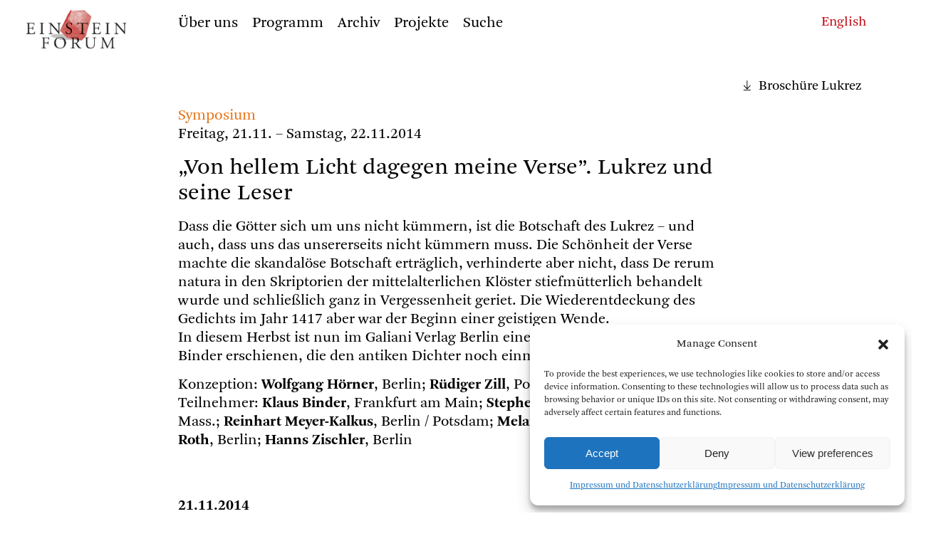

--- FILE ---
content_type: text/html; charset=UTF-8
request_url: https://www.einsteinforum.de/tagung/von-hellem-licht-dagegen-meine-verse-lukrez-und-seine-leser/
body_size: 11498
content:

<!doctype html>
<html lang="de">
<head>
<meta charset="UTF-8">
<meta name="viewport" content="width=device-width, initial-scale=1, maximum-scale=1, user-scalable=no">

<title> Einstein Forum  &#8211; „Von hellem Licht dagegen meine Verse&#8221;. Lukrez und seine Leser  </title>
<meta name="description" content="
„Von hellem Licht dagegen meine Verse&#8221;. Lukrez und seine Leser"/>
<meta name="keywords" content="Einstein Forum, Potsdam, Einsteinforum," />


<link rel="profile" href="http://gmpg.org/xfn/11">
<link rel="pingback" href="https://www.einsteinforum.de/xmlrpc.php">


<link rel="stylesheet" href="https://www.einsteinforum.de/wp-content/themes/einsteinforum2412/fonts/icons/style.css" />
<link rel="stylesheet" href="https://www.einsteinforum.de/wp-content/themes/einsteinforum2412/js/flickity.min.css">
<link rel="stylesheet" href="https://www.einsteinforum.de/wp-content/themes/einsteinforum2412/style.css" />
<link rel="stylesheet" href="https://www.einsteinforum.de/wp-content/themes/einsteinforum2412/style_small.css">

<link rel="stylesheet" href="https://www.einsteinforum.de/wp-content/themes/einsteinforum2412/js/jquery-ui.min.css">
		

<noscript>
<link rel="stylesheet" href="https://www.einsteinforum.de/wp-content/themes/einsteinforum2412/style_no_js.css">
</noscript> 	




<link rel="apple-touch-icon" sizes="57x57" href="/apple-icon-57x57.png">
<link rel="apple-touch-icon" sizes="60x60" href="/apple-icon-60x60.png">
<link rel="apple-touch-icon" sizes="72x72" href="/apple-icon-72x72.png">
<link rel="apple-touch-icon" sizes="76x76" href="/apple-icon-76x76.png">
<link rel="apple-touch-icon" sizes="114x114" href="/apple-icon-114x114.png">
<link rel="apple-touch-icon" sizes="120x120" href="/apple-icon-120x120.png">
<link rel="apple-touch-icon" sizes="144x144" href="/apple-icon-144x144.png">
<link rel="apple-touch-icon" sizes="152x152" href="/apple-icon-152x152.png">
<link rel="apple-touch-icon" sizes="180x180" href="/apple-icon-180x180.png">
<link rel="icon" type="image/png" sizes="192x192"  href="/android-icon-192x192.png">
<link rel="icon" type="image/png" sizes="32x32" href="/favicon-32x32.png">
<link rel="icon" type="image/png" sizes="96x96" href="/favicon-96x96.png">
<link rel="icon" type="image/png" sizes="16x16" href="/favicon-16x16.png">
<link rel="manifest" href="/manifest.json">
<meta name="msapplication-TileColor" content="#ffffff">
<meta name="msapplication-TileImage" content="/ms-icon-144x144.png">
<meta name="theme-color" content="#ffffff">


<meta name='robots' content='max-image-preview:large' />
	<style>img:is([sizes="auto" i], [sizes^="auto," i]) { contain-intrinsic-size: 3000px 1500px }</style>
	<script type="text/javascript">
/* <![CDATA[ */
window._wpemojiSettings = {"baseUrl":"https:\/\/s.w.org\/images\/core\/emoji\/15.0.3\/72x72\/","ext":".png","svgUrl":"https:\/\/s.w.org\/images\/core\/emoji\/15.0.3\/svg\/","svgExt":".svg","source":{"concatemoji":"https:\/\/www.einsteinforum.de\/wp-includes\/js\/wp-emoji-release.min.js?ver=6.7.4"}};
/*! This file is auto-generated */
!function(i,n){var o,s,e;function c(e){try{var t={supportTests:e,timestamp:(new Date).valueOf()};sessionStorage.setItem(o,JSON.stringify(t))}catch(e){}}function p(e,t,n){e.clearRect(0,0,e.canvas.width,e.canvas.height),e.fillText(t,0,0);var t=new Uint32Array(e.getImageData(0,0,e.canvas.width,e.canvas.height).data),r=(e.clearRect(0,0,e.canvas.width,e.canvas.height),e.fillText(n,0,0),new Uint32Array(e.getImageData(0,0,e.canvas.width,e.canvas.height).data));return t.every(function(e,t){return e===r[t]})}function u(e,t,n){switch(t){case"flag":return n(e,"\ud83c\udff3\ufe0f\u200d\u26a7\ufe0f","\ud83c\udff3\ufe0f\u200b\u26a7\ufe0f")?!1:!n(e,"\ud83c\uddfa\ud83c\uddf3","\ud83c\uddfa\u200b\ud83c\uddf3")&&!n(e,"\ud83c\udff4\udb40\udc67\udb40\udc62\udb40\udc65\udb40\udc6e\udb40\udc67\udb40\udc7f","\ud83c\udff4\u200b\udb40\udc67\u200b\udb40\udc62\u200b\udb40\udc65\u200b\udb40\udc6e\u200b\udb40\udc67\u200b\udb40\udc7f");case"emoji":return!n(e,"\ud83d\udc26\u200d\u2b1b","\ud83d\udc26\u200b\u2b1b")}return!1}function f(e,t,n){var r="undefined"!=typeof WorkerGlobalScope&&self instanceof WorkerGlobalScope?new OffscreenCanvas(300,150):i.createElement("canvas"),a=r.getContext("2d",{willReadFrequently:!0}),o=(a.textBaseline="top",a.font="600 32px Arial",{});return e.forEach(function(e){o[e]=t(a,e,n)}),o}function t(e){var t=i.createElement("script");t.src=e,t.defer=!0,i.head.appendChild(t)}"undefined"!=typeof Promise&&(o="wpEmojiSettingsSupports",s=["flag","emoji"],n.supports={everything:!0,everythingExceptFlag:!0},e=new Promise(function(e){i.addEventListener("DOMContentLoaded",e,{once:!0})}),new Promise(function(t){var n=function(){try{var e=JSON.parse(sessionStorage.getItem(o));if("object"==typeof e&&"number"==typeof e.timestamp&&(new Date).valueOf()<e.timestamp+604800&&"object"==typeof e.supportTests)return e.supportTests}catch(e){}return null}();if(!n){if("undefined"!=typeof Worker&&"undefined"!=typeof OffscreenCanvas&&"undefined"!=typeof URL&&URL.createObjectURL&&"undefined"!=typeof Blob)try{var e="postMessage("+f.toString()+"("+[JSON.stringify(s),u.toString(),p.toString()].join(",")+"));",r=new Blob([e],{type:"text/javascript"}),a=new Worker(URL.createObjectURL(r),{name:"wpTestEmojiSupports"});return void(a.onmessage=function(e){c(n=e.data),a.terminate(),t(n)})}catch(e){}c(n=f(s,u,p))}t(n)}).then(function(e){for(var t in e)n.supports[t]=e[t],n.supports.everything=n.supports.everything&&n.supports[t],"flag"!==t&&(n.supports.everythingExceptFlag=n.supports.everythingExceptFlag&&n.supports[t]);n.supports.everythingExceptFlag=n.supports.everythingExceptFlag&&!n.supports.flag,n.DOMReady=!1,n.readyCallback=function(){n.DOMReady=!0}}).then(function(){return e}).then(function(){var e;n.supports.everything||(n.readyCallback(),(e=n.source||{}).concatemoji?t(e.concatemoji):e.wpemoji&&e.twemoji&&(t(e.twemoji),t(e.wpemoji)))}))}((window,document),window._wpemojiSettings);
/* ]]> */
</script>
<style id='wp-emoji-styles-inline-css' type='text/css'>

	img.wp-smiley, img.emoji {
		display: inline !important;
		border: none !important;
		box-shadow: none !important;
		height: 1em !important;
		width: 1em !important;
		margin: 0 0.07em !important;
		vertical-align: -0.1em !important;
		background: none !important;
		padding: 0 !important;
	}
</style>
<link rel='stylesheet' id='wp-block-library-css' href='https://www.einsteinforum.de/wp-includes/css/dist/block-library/style.min.css?ver=6.7.4' type='text/css' media='all' />
<style id='classic-theme-styles-inline-css' type='text/css'>
/*! This file is auto-generated */
.wp-block-button__link{color:#fff;background-color:#32373c;border-radius:9999px;box-shadow:none;text-decoration:none;padding:calc(.667em + 2px) calc(1.333em + 2px);font-size:1.125em}.wp-block-file__button{background:#32373c;color:#fff;text-decoration:none}
</style>
<style id='global-styles-inline-css' type='text/css'>
:root{--wp--preset--aspect-ratio--square: 1;--wp--preset--aspect-ratio--4-3: 4/3;--wp--preset--aspect-ratio--3-4: 3/4;--wp--preset--aspect-ratio--3-2: 3/2;--wp--preset--aspect-ratio--2-3: 2/3;--wp--preset--aspect-ratio--16-9: 16/9;--wp--preset--aspect-ratio--9-16: 9/16;--wp--preset--color--black: #000000;--wp--preset--color--cyan-bluish-gray: #abb8c3;--wp--preset--color--white: #ffffff;--wp--preset--color--pale-pink: #f78da7;--wp--preset--color--vivid-red: #cf2e2e;--wp--preset--color--luminous-vivid-orange: #ff6900;--wp--preset--color--luminous-vivid-amber: #fcb900;--wp--preset--color--light-green-cyan: #7bdcb5;--wp--preset--color--vivid-green-cyan: #00d084;--wp--preset--color--pale-cyan-blue: #8ed1fc;--wp--preset--color--vivid-cyan-blue: #0693e3;--wp--preset--color--vivid-purple: #9b51e0;--wp--preset--gradient--vivid-cyan-blue-to-vivid-purple: linear-gradient(135deg,rgba(6,147,227,1) 0%,rgb(155,81,224) 100%);--wp--preset--gradient--light-green-cyan-to-vivid-green-cyan: linear-gradient(135deg,rgb(122,220,180) 0%,rgb(0,208,130) 100%);--wp--preset--gradient--luminous-vivid-amber-to-luminous-vivid-orange: linear-gradient(135deg,rgba(252,185,0,1) 0%,rgba(255,105,0,1) 100%);--wp--preset--gradient--luminous-vivid-orange-to-vivid-red: linear-gradient(135deg,rgba(255,105,0,1) 0%,rgb(207,46,46) 100%);--wp--preset--gradient--very-light-gray-to-cyan-bluish-gray: linear-gradient(135deg,rgb(238,238,238) 0%,rgb(169,184,195) 100%);--wp--preset--gradient--cool-to-warm-spectrum: linear-gradient(135deg,rgb(74,234,220) 0%,rgb(151,120,209) 20%,rgb(207,42,186) 40%,rgb(238,44,130) 60%,rgb(251,105,98) 80%,rgb(254,248,76) 100%);--wp--preset--gradient--blush-light-purple: linear-gradient(135deg,rgb(255,206,236) 0%,rgb(152,150,240) 100%);--wp--preset--gradient--blush-bordeaux: linear-gradient(135deg,rgb(254,205,165) 0%,rgb(254,45,45) 50%,rgb(107,0,62) 100%);--wp--preset--gradient--luminous-dusk: linear-gradient(135deg,rgb(255,203,112) 0%,rgb(199,81,192) 50%,rgb(65,88,208) 100%);--wp--preset--gradient--pale-ocean: linear-gradient(135deg,rgb(255,245,203) 0%,rgb(182,227,212) 50%,rgb(51,167,181) 100%);--wp--preset--gradient--electric-grass: linear-gradient(135deg,rgb(202,248,128) 0%,rgb(113,206,126) 100%);--wp--preset--gradient--midnight: linear-gradient(135deg,rgb(2,3,129) 0%,rgb(40,116,252) 100%);--wp--preset--font-size--small: 13px;--wp--preset--font-size--medium: 20px;--wp--preset--font-size--large: 36px;--wp--preset--font-size--x-large: 42px;--wp--preset--spacing--20: 0.44rem;--wp--preset--spacing--30: 0.67rem;--wp--preset--spacing--40: 1rem;--wp--preset--spacing--50: 1.5rem;--wp--preset--spacing--60: 2.25rem;--wp--preset--spacing--70: 3.38rem;--wp--preset--spacing--80: 5.06rem;--wp--preset--shadow--natural: 6px 6px 9px rgba(0, 0, 0, 0.2);--wp--preset--shadow--deep: 12px 12px 50px rgba(0, 0, 0, 0.4);--wp--preset--shadow--sharp: 6px 6px 0px rgba(0, 0, 0, 0.2);--wp--preset--shadow--outlined: 6px 6px 0px -3px rgba(255, 255, 255, 1), 6px 6px rgba(0, 0, 0, 1);--wp--preset--shadow--crisp: 6px 6px 0px rgba(0, 0, 0, 1);}:where(.is-layout-flex){gap: 0.5em;}:where(.is-layout-grid){gap: 0.5em;}body .is-layout-flex{display: flex;}.is-layout-flex{flex-wrap: wrap;align-items: center;}.is-layout-flex > :is(*, div){margin: 0;}body .is-layout-grid{display: grid;}.is-layout-grid > :is(*, div){margin: 0;}:where(.wp-block-columns.is-layout-flex){gap: 2em;}:where(.wp-block-columns.is-layout-grid){gap: 2em;}:where(.wp-block-post-template.is-layout-flex){gap: 1.25em;}:where(.wp-block-post-template.is-layout-grid){gap: 1.25em;}.has-black-color{color: var(--wp--preset--color--black) !important;}.has-cyan-bluish-gray-color{color: var(--wp--preset--color--cyan-bluish-gray) !important;}.has-white-color{color: var(--wp--preset--color--white) !important;}.has-pale-pink-color{color: var(--wp--preset--color--pale-pink) !important;}.has-vivid-red-color{color: var(--wp--preset--color--vivid-red) !important;}.has-luminous-vivid-orange-color{color: var(--wp--preset--color--luminous-vivid-orange) !important;}.has-luminous-vivid-amber-color{color: var(--wp--preset--color--luminous-vivid-amber) !important;}.has-light-green-cyan-color{color: var(--wp--preset--color--light-green-cyan) !important;}.has-vivid-green-cyan-color{color: var(--wp--preset--color--vivid-green-cyan) !important;}.has-pale-cyan-blue-color{color: var(--wp--preset--color--pale-cyan-blue) !important;}.has-vivid-cyan-blue-color{color: var(--wp--preset--color--vivid-cyan-blue) !important;}.has-vivid-purple-color{color: var(--wp--preset--color--vivid-purple) !important;}.has-black-background-color{background-color: var(--wp--preset--color--black) !important;}.has-cyan-bluish-gray-background-color{background-color: var(--wp--preset--color--cyan-bluish-gray) !important;}.has-white-background-color{background-color: var(--wp--preset--color--white) !important;}.has-pale-pink-background-color{background-color: var(--wp--preset--color--pale-pink) !important;}.has-vivid-red-background-color{background-color: var(--wp--preset--color--vivid-red) !important;}.has-luminous-vivid-orange-background-color{background-color: var(--wp--preset--color--luminous-vivid-orange) !important;}.has-luminous-vivid-amber-background-color{background-color: var(--wp--preset--color--luminous-vivid-amber) !important;}.has-light-green-cyan-background-color{background-color: var(--wp--preset--color--light-green-cyan) !important;}.has-vivid-green-cyan-background-color{background-color: var(--wp--preset--color--vivid-green-cyan) !important;}.has-pale-cyan-blue-background-color{background-color: var(--wp--preset--color--pale-cyan-blue) !important;}.has-vivid-cyan-blue-background-color{background-color: var(--wp--preset--color--vivid-cyan-blue) !important;}.has-vivid-purple-background-color{background-color: var(--wp--preset--color--vivid-purple) !important;}.has-black-border-color{border-color: var(--wp--preset--color--black) !important;}.has-cyan-bluish-gray-border-color{border-color: var(--wp--preset--color--cyan-bluish-gray) !important;}.has-white-border-color{border-color: var(--wp--preset--color--white) !important;}.has-pale-pink-border-color{border-color: var(--wp--preset--color--pale-pink) !important;}.has-vivid-red-border-color{border-color: var(--wp--preset--color--vivid-red) !important;}.has-luminous-vivid-orange-border-color{border-color: var(--wp--preset--color--luminous-vivid-orange) !important;}.has-luminous-vivid-amber-border-color{border-color: var(--wp--preset--color--luminous-vivid-amber) !important;}.has-light-green-cyan-border-color{border-color: var(--wp--preset--color--light-green-cyan) !important;}.has-vivid-green-cyan-border-color{border-color: var(--wp--preset--color--vivid-green-cyan) !important;}.has-pale-cyan-blue-border-color{border-color: var(--wp--preset--color--pale-cyan-blue) !important;}.has-vivid-cyan-blue-border-color{border-color: var(--wp--preset--color--vivid-cyan-blue) !important;}.has-vivid-purple-border-color{border-color: var(--wp--preset--color--vivid-purple) !important;}.has-vivid-cyan-blue-to-vivid-purple-gradient-background{background: var(--wp--preset--gradient--vivid-cyan-blue-to-vivid-purple) !important;}.has-light-green-cyan-to-vivid-green-cyan-gradient-background{background: var(--wp--preset--gradient--light-green-cyan-to-vivid-green-cyan) !important;}.has-luminous-vivid-amber-to-luminous-vivid-orange-gradient-background{background: var(--wp--preset--gradient--luminous-vivid-amber-to-luminous-vivid-orange) !important;}.has-luminous-vivid-orange-to-vivid-red-gradient-background{background: var(--wp--preset--gradient--luminous-vivid-orange-to-vivid-red) !important;}.has-very-light-gray-to-cyan-bluish-gray-gradient-background{background: var(--wp--preset--gradient--very-light-gray-to-cyan-bluish-gray) !important;}.has-cool-to-warm-spectrum-gradient-background{background: var(--wp--preset--gradient--cool-to-warm-spectrum) !important;}.has-blush-light-purple-gradient-background{background: var(--wp--preset--gradient--blush-light-purple) !important;}.has-blush-bordeaux-gradient-background{background: var(--wp--preset--gradient--blush-bordeaux) !important;}.has-luminous-dusk-gradient-background{background: var(--wp--preset--gradient--luminous-dusk) !important;}.has-pale-ocean-gradient-background{background: var(--wp--preset--gradient--pale-ocean) !important;}.has-electric-grass-gradient-background{background: var(--wp--preset--gradient--electric-grass) !important;}.has-midnight-gradient-background{background: var(--wp--preset--gradient--midnight) !important;}.has-small-font-size{font-size: var(--wp--preset--font-size--small) !important;}.has-medium-font-size{font-size: var(--wp--preset--font-size--medium) !important;}.has-large-font-size{font-size: var(--wp--preset--font-size--large) !important;}.has-x-large-font-size{font-size: var(--wp--preset--font-size--x-large) !important;}
:where(.wp-block-post-template.is-layout-flex){gap: 1.25em;}:where(.wp-block-post-template.is-layout-grid){gap: 1.25em;}
:where(.wp-block-columns.is-layout-flex){gap: 2em;}:where(.wp-block-columns.is-layout-grid){gap: 2em;}
:root :where(.wp-block-pullquote){font-size: 1.5em;line-height: 1.6;}
</style>
<link rel='stylesheet' id='cmplz-general-css' href='https://www.einsteinforum.de/wp-content/plugins/complianz-gdpr/assets/css/cookieblocker.min.css?ver=1733997307' type='text/css' media='all' />
<style id='akismet-widget-style-inline-css' type='text/css'>

			.a-stats {
				--akismet-color-mid-green: #357b49;
				--akismet-color-white: #fff;
				--akismet-color-light-grey: #f6f7f7;

				max-width: 350px;
				width: auto;
			}

			.a-stats * {
				all: unset;
				box-sizing: border-box;
			}

			.a-stats strong {
				font-weight: 600;
			}

			.a-stats a.a-stats__link,
			.a-stats a.a-stats__link:visited,
			.a-stats a.a-stats__link:active {
				background: var(--akismet-color-mid-green);
				border: none;
				box-shadow: none;
				border-radius: 8px;
				color: var(--akismet-color-white);
				cursor: pointer;
				display: block;
				font-family: -apple-system, BlinkMacSystemFont, 'Segoe UI', 'Roboto', 'Oxygen-Sans', 'Ubuntu', 'Cantarell', 'Helvetica Neue', sans-serif;
				font-weight: 500;
				padding: 12px;
				text-align: center;
				text-decoration: none;
				transition: all 0.2s ease;
			}

			/* Extra specificity to deal with TwentyTwentyOne focus style */
			.widget .a-stats a.a-stats__link:focus {
				background: var(--akismet-color-mid-green);
				color: var(--akismet-color-white);
				text-decoration: none;
			}

			.a-stats a.a-stats__link:hover {
				filter: brightness(110%);
				box-shadow: 0 4px 12px rgba(0, 0, 0, 0.06), 0 0 2px rgba(0, 0, 0, 0.16);
			}

			.a-stats .count {
				color: var(--akismet-color-white);
				display: block;
				font-size: 1.5em;
				line-height: 1.4;
				padding: 0 13px;
				white-space: nowrap;
			}
		
</style>
<link rel="https://api.w.org/" href="https://www.einsteinforum.de/wp-json/" /><link rel="EditURI" type="application/rsd+xml" title="RSD" href="https://www.einsteinforum.de/xmlrpc.php?rsd" />
<meta name="generator" content="WordPress 6.7.4" />
<link rel="canonical" href="https://www.einsteinforum.de/tagung/von-hellem-licht-dagegen-meine-verse-lukrez-und-seine-leser/" />
<link rel='shortlink' href='https://www.einsteinforum.de/?p=8848' />
<link rel="alternate" title="oEmbed (JSON)" type="application/json+oembed" href="https://www.einsteinforum.de/wp-json/oembed/1.0/embed?url=https%3A%2F%2Fwww.einsteinforum.de%2Ftagung%2Fvon-hellem-licht-dagegen-meine-verse-lukrez-und-seine-leser%2F" />
<link rel="alternate" title="oEmbed (XML)" type="text/xml+oembed" href="https://www.einsteinforum.de/wp-json/oembed/1.0/embed?url=https%3A%2F%2Fwww.einsteinforum.de%2Ftagung%2Fvon-hellem-licht-dagegen-meine-verse-lukrez-und-seine-leser%2F&#038;format=xml" />
			<style>.cmplz-hidden {
					display: none !important;
				}</style></head>
<body data-cmplz=1 class="veranstaltungsgruppe-template-default single single-veranstaltungsgruppe postid-8848">

<div class="pagewrap">


<header id="kopf">


<h1 class="hidden"> Einstein Forum </h1>
	






<div class="menugrund"> </div>

	<nav id="menu" class="menuklein" role="navigation">
	
		<div class="logo"> <a href=https://www.einsteinforum.de/><img src="https://www.einsteinforum.de/wp-content/themes/einsteinforum2412/img/EFlogo.jpg" alt="Start"/></a></div>
	  
		<div id="menuinner">
	


<nav aria-label="Main"><ul class="menu"><li class="uber-uns menu__item menu__item--internal-link  menu__item--has-submenu"><a class=""  href="https://www.einsteinforum.de/about/"><span>Über uns</span></a><div class="submenu"><div class="submenu-inner"><ul class="submenu__items"><li class="geschichte submenu__item internal-link"><a class="" href="https://www.einsteinforum.de/about/"><span>Geschichte</span></a>
							 </li><li class="direktorin submenu__item internal-link"><a class="" href="https://www.einsteinforum.de/about/director/"><span>Direktorin</span></a>
							 </li><li class="team submenu__item internal-link"><a class="" href="https://www.einsteinforum.de/about/staff/"><span>Team</span></a>
							 </li><li class="kuratorium submenu__item internal-link"><a class="" href="https://www.einsteinforum.de/about/board/"><span>Kuratorium</span></a>
							 </li><li class="beirat submenu__item internal-link"><a class="" href="https://www.einsteinforum.de/about/wissenschaftlicher-beirat/"><span>Beirat</span></a>
							 </li><li class="einsteinhaus submenu__item internal-link"><a class="" href="https://www.einsteinforum.de/about/einsteinhaus/"><span>Einsteinhaus</span></a>
							 </li><li class="stipendien submenu__item internal-link"><a class="" href="https://www.einsteinforum.de/about/fellowship/"><span>Stipendien</span></a>
							 </li></ul></div></div></li><li class="programm menu__item menu__item--internal-link "><a class=""  href="https://www.einsteinforum.de/programm/"><span>Programm</span></a></li><li class="archiv menu__item menu__item--internal-link  menu__item--has-submenu"><a class=""  href="https://www.einsteinforum.de/archiv/"><span>Archiv</span></a><div class="submenu"><div class="submenu-inner"><ul class="submenu__items"><li class="veranstaltungen submenu__item internal-link"><a class="" href="https://www.einsteinforum.de/archiv/"><span>Veranstaltungen</span></a>
							 </li><li class="referenten submenu__item internal-link"><a class="" href="https://www.einsteinforum.de/archiv/referenten/"><span>Referenten</span></a>
							 </li><li class="programmreihen submenu__item internal-link"><a class="" href="https://www.einsteinforum.de/archiv/programmreihen/"><span>Programmreihen</span></a>
							 </li><li class="medien submenu__item internal-link"><a class="" href="https://www.einsteinforum.de/archiv/mediathek/"><span>Medien</span></a>
							 </li></ul></div></div></li><li class="projekte menu__item menu__item--internal-link  menu__item--has-submenu"><a class=""  href="https://www.einsteinforum.de/schwerpunkte/"><span>Projekte</span></a><div class="submenu"><div class="submenu-inner"><ul class="submenu__items"><li class="schwerpunkte submenu__item internal-link"><a class="" href="https://www.einsteinforum.de/schwerpunkte/"><span>Schwerpunkte</span></a>
							 </li><li class="publikationen submenu__item internal-link"><a class="" href="https://www.einsteinforum.de/schwerpunkte/publikationen/"><span>Publikationen</span></a>
							 </li><li class="projekt-9-mai submenu__item internal-link"><a class="" href="https://www.einsteinforum.de/forschungsprojekte/erstes-forschungsprojekt-2/"><span>Projekt 9. Mai</span></a>
							 </li></ul></div></div></li><li class="suche menu__item menu__item--anchor-link"><div class="menu-item-wrapper"><a href="##">Suche</a></div></li> 
		


	</ul></nav> 
	
		<div  class="suchenform" >
			<form action="https://www.einsteinforum.de/"><input type="text" name="s">
			</form> <span class="suchenclose">&#x00D7;</span>	
		</div>
		
	
		
	
		</div> <!-- menuinner -->
	
	</nav> <!-- menu -->

	
		
	
  



<div class="phone_menu_wrap ">

	<div class="phone_sprachen_button">
	 <span class="icon-sprachen-icon"> </span>	
	</div>

	<div class="phone_menu_button">
		&#9776; 
	</div>

	<div class="phone_logo"> <a href=https://www.einsteinforum.de><img src="https://www.einsteinforum.de/wp-content/themes/einsteinforum2412/img/EFlogo.jpg" alt="Start"/></a>
	</div>  

	<div class="phone_menu">
		<div id="phonemenu" class="menu-main_menu_phone-container"><ul id="menu-main_menu_phone" class="menu"><li id="menu-item-8299" class="menu-item menu-item-type-post_type menu-item-object-page menu-item-has-children menu-item-8299"><span class="item"><a href="https://www.einsteinforum.de/about/">Das Einstein Forum</a></span>
<ul class="sub-menu">
	<li id="menu-item-8305" class="menu-item menu-item-type-post_type menu-item-object-page menu-item-8305"><span class="item"><a href="https://www.einsteinforum.de/about/">Geschichte</a></span></li>
	<li id="menu-item-8419" class="menu-item menu-item-type-post_type menu-item-object-page menu-item-8419"><span class="item"><a href="https://www.einsteinforum.de/about/director/">Direktorin</a></span></li>
	<li id="menu-item-8303" class="menu-item menu-item-type-post_type menu-item-object-page menu-item-8303"><span class="item"><a href="https://www.einsteinforum.de/about/staff/">Team</a></span></li>
	<li id="menu-item-8302" class="menu-item menu-item-type-post_type menu-item-object-page menu-item-8302"><span class="item"><a href="https://www.einsteinforum.de/about/board/">Kuratorium</a></span></li>
	<li id="menu-item-8304" class="menu-item menu-item-type-post_type menu-item-object-page menu-item-8304"><span class="item"><a href="https://www.einsteinforum.de/about/wissenschaftlicher-beirat/">Wissenschaftlicher Beirat</a></span></li>
	<li id="menu-item-8301" class="menu-item menu-item-type-post_type menu-item-object-page menu-item-8301"><span class="item"><a href="https://www.einsteinforum.de/about/einsteinhaus/">Einsteinhaus</a></span></li>
	<li id="menu-item-8300" class="menu-item menu-item-type-post_type menu-item-object-page menu-item-8300"><span class="item"><a href="https://www.einsteinforum.de/about/fellowship/">Albert Einstein-Stipendium</a></span></li>
</ul>
</li>
<li id="menu-item-8306" class="menu-item menu-item-type-post_type menu-item-object-page menu-item-8306"><span class="item"><a href="https://www.einsteinforum.de/programm/">Programm</a></span></li>
<li id="menu-item-7833" class="menu-item menu-item-type-post_type menu-item-object-page menu-item-has-children menu-item-7833"><span class="item"><a href="https://www.einsteinforum.de/archiv/">Archiv</a></span>
<ul class="sub-menu">
	<li id="menu-item-7852" class="menu-item menu-item-type-post_type menu-item-object-page menu-item-7852"><span class="item"><a href="https://www.einsteinforum.de/archiv/">Veranstaltungen</a></span></li>
	<li id="menu-item-7836" class="menu-item menu-item-type-post_type menu-item-object-page menu-item-7836"><span class="item"><a href="https://www.einsteinforum.de/archiv/referenten/">Referenten</a></span></li>
	<li id="menu-item-7835" class="menu-item menu-item-type-post_type menu-item-object-page menu-item-7835"><span class="item"><a href="https://www.einsteinforum.de/archiv/programmreihen/">Programmreihen</a></span></li>
</ul>
</li>
<li id="menu-item-8307" class="menu-item menu-item-type-post_type menu-item-object-page menu-item-has-children menu-item-8307"><span class="item"><a href="https://www.einsteinforum.de/schwerpunkte/">Projekte</a></span>
<ul class="sub-menu">
	<li id="menu-item-8319" class="menu-item menu-item-type-post_type menu-item-object-page menu-item-8319"><span class="item"><a href="https://www.einsteinforum.de/schwerpunkte/">Schwerpunkte</a></span></li>
	<li id="menu-item-8308" class="menu-item menu-item-type-post_type menu-item-object-page menu-item-8308"><span class="item"><a href="https://www.einsteinforum.de/schwerpunkte/publikationen/">Publikationen</a></span></li>
	<li id="menu-item-8309" class="menu-item menu-item-type-post_type menu-item-object-forschungsprojekte menu-item-8309"><span class="item"><a href="https://www.einsteinforum.de/forschungsprojekte/erstes-forschungsprojekt-2/">Projekt 9. Mai</a></span></li>
</ul>
</li>
<li class=" suchenlink"><a href="#">Suche</a></li>
			<li class="suchenform">
			<form action="https://www.einsteinforum.de"><input type="text" name="s">			
			</form>  
			</li>
			</ul></div>	
	</div>

	<div class="phone_sprachen_menu">	
	<a href="https://www.einsteinforum.de/en/tagung/von-hellem-licht-dagegen-meine-verse-lukrez-und-seine-leser/"><span class="">English</span></a>
	</div>
</div>
  





<div class="sprachen textklein">
<a href="https://www.einsteinforum.de/en/tagung/von-hellem-licht-dagegen-meine-verse-lukrez-und-seine-leser/"><span class="">English</span></a></div>



</header>



<main id="main" role="main">
		
	


<div class="veranstaltungsgruppe">






<article>




		


















<!-- Medien aus Einzelveranstaltungen-->




<!-- Medien Ausgabe -->


<!-- Ende Medien -->

			

<div class="symposium">	
	Symposium</div>





	<div>Freitag, 21.11. – Samstag, 22.11.2014</div>	
<h1>
					
					
	
<!--
		
		-->
	
	 
</h1>







<h1>
	„Von hellem Licht dagegen meine Verse&#8221;. Lukrez und seine Leser</h1>	








<!-- </header> -->
		
		
<div class="abstand linksauszeichnung text einzug single_text ">
	<p>Dass die Götter sich um uns nicht kümmern, ist die Botschaft des Lukrez – und auch, dass uns das unsererseits nicht kümmern muss. Die Schönheit der Verse machte die skandalöse Botschaft erträglich, verhinderte aber nicht, dass De rerum natura in den Skriptorien der mittelalterlichen Klöster stiefmütterlich behandelt wurde und schließlich ganz in Vergessenheit geriet. Die Wiederentdeckung des Gedichts im Jahr 1417 aber war der Beginn einer geistigen Wende.<br />
In diesem Herbst ist nun im Galiani Verlag Berlin eine Prosaübersetzung von Klaus Binder erschienen, die den antiken Dichter noch einmal neu zu uns sprechen lässt.</p>
<p>Konzeption: <strong>Wolfgang Hörner</strong>, Berlin; <strong>Rüdiger Zill</strong>, Potsdam<br />
Teilnehmer: <strong>Klaus Binder</strong>, Frankfurt am Main; <strong>Stephen Greenblatt</strong>, Cambridge, Mass.; <strong>Reinhart Meyer-Kalkus</strong>, Berlin / Potsdam; <strong>Melanie Möller</strong>, Heidelberg; <strong>Tobias Roth</strong>, Berlin; <strong>Hanns Zischler</strong>, Berlin</p>
</div>






		





		<section class="zweispaltig abstandbig relationships">		 
<div class='erstespalte'></div> <div class='zweitespalte'><div class='abstandbig'><p><strong>21.11.2014</strong></p><article class='post'><p>14h <em>Wolfgang Hörner, Rüdiger Zill</em></p><h3><a href='https://www.einsteinforum.de/veranstaltungen/einleitung/'>Einführung</a></h3></article><article class='post'><p>14:30h <em>Klaus Binder</em></p><h3><a href='https://www.einsteinforum.de/veranstaltungen/de-rerum-natura-zu-einem-text-der-geistesgegenwart-fordert/'>De rerum natura. Zu einem Text, der Geistesgegenwart fordert</a></h3></article><article class='post'><p>15:30h <em>Melanie Möller</em></p><h3><a href='https://www.einsteinforum.de/veranstaltungen/spurensicherung-uberlegungen-zur-hermeneutik-des-lukrez/'>Spurensicherung. Überlegungen zur Hermeneutik des Lukrez</a></h3></article><article class='post'><p>17h <em>Tobias Roth</em></p><h3><a href='https://www.einsteinforum.de/veranstaltungen/sonne-und-pest-florentiner-anverwandlungen-von-de-rerum-natura-angelo-poliziano-und-michele-marullo/'>Sonne und Pest. Florentiner Anverwandlungen von <em>De rerum natura</em>: Angelo Poliziano und Michele Marullo</a></h3></article><article class='post'><p>18h <em>Reinhart Meyer-Kalkus</em></p><h3><a href='https://www.einsteinforum.de/veranstaltungen/friedrich-ii-als-leser-von-lukrez/'>Friedrich II. als Leser von Lukrez</a></h3></article><article class='post'><p>19:30h <em>Hanns Zischler</em></p><h3><a href='https://www.einsteinforum.de/veranstaltungen/lesung-aus-lukrez-de-rerum-natura/'>Lesung aus Lukrez‘ <em>De rerum natura</em></a></h3></article></div><div class='abstandbig'><p><strong>22.11.2014</strong></p><article class='post'><p>11h <em>Stephen Greenblatt</em></p><h3><a href='https://www.einsteinforum.de/veranstaltungen/lucretius-and-the-toleration-of-intolerable-ideas/'>Lucretius and the Toleration of Intolerable Ideas</a></h3></article></div></div>

<div class="clear"></div>
 </section>
<!--  Ende Einzelne Veranstaltungen  -->











 <div class="sonstiges abstand linksauszeichnung">
	<p><a href="http://www.einsteinforum.de/wp-content/uploads/2016/11/EF_Lukrez_Broschuere.pdf">Broschüre Lukrez</a></p>
<p>&nbsp;</p>
<p>Der Vortrag von Stephen Greenblatt am 22.11. ist in englischer Sprache und findet in der American Academy, Am Sandwerder 17 – 19, 14109 Berlin statt</p>
<p>&nbsp;</p>
<p><em>Eine Gemeinschaftsveranstaltung mit der American Academy in Berlin und dem Galiani Verlag Berlin</em></p>
</div>

</article>
<aside class="linkbox textklein">
	<ul>     
          
    

    <li class="download"><a target="_blank" href="https://www.einsteinforum.de/wp-content/uploads/2016/11/EF_Lukrez_Broschuere.pdf"><span class="icon icon-download_icon"></span> Broschüre Lukrez</a><li> 	
			
	</ul>


	</aside>

 
    




</div>

</main>
<footer class="fuss textklein">
	<div class="menu-footer-container"><ul id="menu-footer" class="menu"><li id="menu-item-8263" class="menu-item menu-item-type-post_type menu-item-object-page menu-item-8263"><a href="https://www.einsteinforum.de/info/kontakt/">Kontakt</a></li>
<li id="menu-item-8259" class="menu-item menu-item-type-post_type menu-item-object-page menu-item-8259"><a href="https://www.einsteinforum.de/info/unterstutzung/">Unterstützung</a></li>
<li id="menu-item-8261" class="menu-item menu-item-type-post_type menu-item-object-page menu-item-8261"><a href="https://www.einsteinforum.de/info/partner/">Partner</a></li>
<li id="menu-item-8264" class="menu-item menu-item-type-post_type menu-item-object-page menu-item-privacy-policy menu-item-8264"><a rel="privacy-policy" href="https://www.einsteinforum.de/info/impressum/">Impressum und Datenschutzerklärung</a></li>
<li id="menu-item-8262" class="menu-item menu-item-type-post_type menu-item-object-page menu-item-8262"><a href="https://www.einsteinforum.de/info/newsletter/">Newsletter</a></li>
<li id="menu-item-8260" class="menu-item menu-item-type-post_type menu-item-object-page menu-item-8260"><a href="https://www.einsteinforum.de/info/social-media/">Social Media</a></li>
</ul></div>


<div class="textklein">
<p>Diese Webseite verwendet Cookies. Wenn Sie diese Webseite nutzen, akzeptieren Sie die Verwendung von Cookies.</p> 		

</div>

	
</footer>

</div>






<!-- Consent Management powered by Complianz | GDPR/CCPA Cookie Consent https://wordpress.org/plugins/complianz-gdpr -->
<div id="cmplz-cookiebanner-container"><div class="cmplz-cookiebanner cmplz-hidden banner-1 banner-a optin cmplz-bottom-right cmplz-categories-type-view-preferences" aria-modal="true" data-nosnippet="true" role="dialog" aria-live="polite" aria-labelledby="cmplz-header-1-optin" aria-describedby="cmplz-message-1-optin">
	<div class="cmplz-header">
		<div class="cmplz-logo"></div>
		<div class="cmplz-title" id="cmplz-header-1-optin">Manage Consent</div>
		<div class="cmplz-close" tabindex="0" role="button" aria-label="Close dialog">
			<svg aria-hidden="true" focusable="false" data-prefix="fas" data-icon="times" class="svg-inline--fa fa-times fa-w-11" role="img" xmlns="http://www.w3.org/2000/svg" viewBox="0 0 352 512"><path fill="currentColor" d="M242.72 256l100.07-100.07c12.28-12.28 12.28-32.19 0-44.48l-22.24-22.24c-12.28-12.28-32.19-12.28-44.48 0L176 189.28 75.93 89.21c-12.28-12.28-32.19-12.28-44.48 0L9.21 111.45c-12.28 12.28-12.28 32.19 0 44.48L109.28 256 9.21 356.07c-12.28 12.28-12.28 32.19 0 44.48l22.24 22.24c12.28 12.28 32.2 12.28 44.48 0L176 322.72l100.07 100.07c12.28 12.28 32.2 12.28 44.48 0l22.24-22.24c12.28-12.28 12.28-32.19 0-44.48L242.72 256z"></path></svg>
		</div>
	</div>

	<div class="cmplz-divider cmplz-divider-header"></div>
	<div class="cmplz-body">
		<div class="cmplz-message" id="cmplz-message-1-optin">To provide the best experiences, we use technologies like cookies to store and/or access device information. Consenting to these technologies will allow us to process data such as browsing behavior or unique IDs on this site. Not consenting or withdrawing consent, may adversely affect certain features and functions.</div>
		<!-- categories start -->
		<div class="cmplz-categories">
			<details class="cmplz-category cmplz-functional" >
				<summary>
						<span class="cmplz-category-header">
							<span class="cmplz-category-title">Functional</span>
							<span class='cmplz-always-active'>
								<span class="cmplz-banner-checkbox">
									<input type="checkbox"
										   id="cmplz-functional-optin"
										   data-category="cmplz_functional"
										   class="cmplz-consent-checkbox cmplz-functional"
										   size="40"
										   value="1"/>
									<label class="cmplz-label" for="cmplz-functional-optin" tabindex="0"><span class="screen-reader-text">Functional</span></label>
								</span>
								Always active							</span>
							<span class="cmplz-icon cmplz-open">
								<svg xmlns="http://www.w3.org/2000/svg" viewBox="0 0 448 512"  height="18" ><path d="M224 416c-8.188 0-16.38-3.125-22.62-9.375l-192-192c-12.5-12.5-12.5-32.75 0-45.25s32.75-12.5 45.25 0L224 338.8l169.4-169.4c12.5-12.5 32.75-12.5 45.25 0s12.5 32.75 0 45.25l-192 192C240.4 412.9 232.2 416 224 416z"/></svg>
							</span>
						</span>
				</summary>
				<div class="cmplz-description">
					<span class="cmplz-description-functional">The technical storage or access is strictly necessary for the legitimate purpose of enabling the use of a specific service explicitly requested by the subscriber or user, or for the sole purpose of carrying out the transmission of a communication over an electronic communications network.</span>
				</div>
			</details>

			<details class="cmplz-category cmplz-preferences" >
				<summary>
						<span class="cmplz-category-header">
							<span class="cmplz-category-title">Preferences</span>
							<span class="cmplz-banner-checkbox">
								<input type="checkbox"
									   id="cmplz-preferences-optin"
									   data-category="cmplz_preferences"
									   class="cmplz-consent-checkbox cmplz-preferences"
									   size="40"
									   value="1"/>
								<label class="cmplz-label" for="cmplz-preferences-optin" tabindex="0"><span class="screen-reader-text">Preferences</span></label>
							</span>
							<span class="cmplz-icon cmplz-open">
								<svg xmlns="http://www.w3.org/2000/svg" viewBox="0 0 448 512"  height="18" ><path d="M224 416c-8.188 0-16.38-3.125-22.62-9.375l-192-192c-12.5-12.5-12.5-32.75 0-45.25s32.75-12.5 45.25 0L224 338.8l169.4-169.4c12.5-12.5 32.75-12.5 45.25 0s12.5 32.75 0 45.25l-192 192C240.4 412.9 232.2 416 224 416z"/></svg>
							</span>
						</span>
				</summary>
				<div class="cmplz-description">
					<span class="cmplz-description-preferences">The technical storage or access is necessary for the legitimate purpose of storing preferences that are not requested by the subscriber or user.</span>
				</div>
			</details>

			<details class="cmplz-category cmplz-statistics" >
				<summary>
						<span class="cmplz-category-header">
							<span class="cmplz-category-title">Statistics</span>
							<span class="cmplz-banner-checkbox">
								<input type="checkbox"
									   id="cmplz-statistics-optin"
									   data-category="cmplz_statistics"
									   class="cmplz-consent-checkbox cmplz-statistics"
									   size="40"
									   value="1"/>
								<label class="cmplz-label" for="cmplz-statistics-optin" tabindex="0"><span class="screen-reader-text">Statistics</span></label>
							</span>
							<span class="cmplz-icon cmplz-open">
								<svg xmlns="http://www.w3.org/2000/svg" viewBox="0 0 448 512"  height="18" ><path d="M224 416c-8.188 0-16.38-3.125-22.62-9.375l-192-192c-12.5-12.5-12.5-32.75 0-45.25s32.75-12.5 45.25 0L224 338.8l169.4-169.4c12.5-12.5 32.75-12.5 45.25 0s12.5 32.75 0 45.25l-192 192C240.4 412.9 232.2 416 224 416z"/></svg>
							</span>
						</span>
				</summary>
				<div class="cmplz-description">
					<span class="cmplz-description-statistics">The technical storage or access that is used exclusively for statistical purposes.</span>
					<span class="cmplz-description-statistics-anonymous">The technical storage or access that is used exclusively for anonymous statistical purposes. Without a subpoena, voluntary compliance on the part of your Internet Service Provider, or additional records from a third party, information stored or retrieved for this purpose alone cannot usually be used to identify you.</span>
				</div>
			</details>
			<details class="cmplz-category cmplz-marketing" >
				<summary>
						<span class="cmplz-category-header">
							<span class="cmplz-category-title">Marketing</span>
							<span class="cmplz-banner-checkbox">
								<input type="checkbox"
									   id="cmplz-marketing-optin"
									   data-category="cmplz_marketing"
									   class="cmplz-consent-checkbox cmplz-marketing"
									   size="40"
									   value="1"/>
								<label class="cmplz-label" for="cmplz-marketing-optin" tabindex="0"><span class="screen-reader-text">Marketing</span></label>
							</span>
							<span class="cmplz-icon cmplz-open">
								<svg xmlns="http://www.w3.org/2000/svg" viewBox="0 0 448 512"  height="18" ><path d="M224 416c-8.188 0-16.38-3.125-22.62-9.375l-192-192c-12.5-12.5-12.5-32.75 0-45.25s32.75-12.5 45.25 0L224 338.8l169.4-169.4c12.5-12.5 32.75-12.5 45.25 0s12.5 32.75 0 45.25l-192 192C240.4 412.9 232.2 416 224 416z"/></svg>
							</span>
						</span>
				</summary>
				<div class="cmplz-description">
					<span class="cmplz-description-marketing">The technical storage or access is required to create user profiles to send advertising, or to track the user on a website or across several websites for similar marketing purposes.</span>
				</div>
			</details>
		</div><!-- categories end -->
			</div>

	<div class="cmplz-links cmplz-information">
		<a class="cmplz-link cmplz-manage-options cookie-statement" href="#" data-relative_url="#cmplz-manage-consent-container">Manage options</a>
		<a class="cmplz-link cmplz-manage-third-parties cookie-statement" href="#" data-relative_url="#cmplz-cookies-overview">Manage services</a>
		<a class="cmplz-link cmplz-manage-vendors tcf cookie-statement" href="#" data-relative_url="#cmplz-tcf-wrapper">Manage {vendor_count} vendors</a>
		<a class="cmplz-link cmplz-external cmplz-read-more-purposes tcf" target="_blank" rel="noopener noreferrer nofollow" href="https://cookiedatabase.org/tcf/purposes/">Read more about these purposes</a>
			</div>

	<div class="cmplz-divider cmplz-footer"></div>

	<div class="cmplz-buttons">
		<button class="cmplz-btn cmplz-accept">Accept</button>
		<button class="cmplz-btn cmplz-deny">Deny</button>
		<button class="cmplz-btn cmplz-view-preferences">View preferences</button>
		<button class="cmplz-btn cmplz-save-preferences">Save preferences</button>
		<a class="cmplz-btn cmplz-manage-options tcf cookie-statement" href="#" data-relative_url="#cmplz-manage-consent-container">View preferences</a>
			</div>

	<div class="cmplz-links cmplz-documents">
		<a class="cmplz-link cookie-statement" href="#" data-relative_url="">{title}</a>
		<a class="cmplz-link privacy-statement" href="#" data-relative_url="">{title}</a>
		<a class="cmplz-link impressum" href="#" data-relative_url="">{title}</a>
			</div>

</div>
</div>
					<div id="cmplz-manage-consent" data-nosnippet="true"><button class="cmplz-btn cmplz-hidden cmplz-manage-consent manage-consent-1">Manage consent</button>

</div><script type="text/javascript" src="https://www.einsteinforum.de/wp-content/themes/einsteinforum2412/js/jquery-1.12.0.min.js" id="jquery-js"></script>
<script type="text/javascript" id="cmplz-cookiebanner-js-extra">
/* <![CDATA[ */
var complianz = {"prefix":"cmplz_","user_banner_id":"1","set_cookies":[],"block_ajax_content":"","banner_version":"22","version":"7.1.5","store_consent":"","do_not_track_enabled":"","consenttype":"optin","region":"eu","geoip":"","dismiss_timeout":"","disable_cookiebanner":"","soft_cookiewall":"","dismiss_on_scroll":"","cookie_expiry":"365","url":"https:\/\/www.einsteinforum.de\/wp-json\/complianz\/v1\/","locale":"lang=en&locale=en_US","set_cookies_on_root":"","cookie_domain":"","current_policy_id":"27","cookie_path":"","categories":{"statistics":"statistics","marketing":"marketing"},"tcf_active":"","placeholdertext":"Click to accept {category} cookies and enable this content","css_file":"https:\/\/www.einsteinforum.de\/wp-content\/uploads\/complianz\/css\/banner-{banner_id}-{type}.css?v=22","page_links":{"eu":{"cookie-statement":{"title":"","url":"https:\/\/www.einsteinforum.de\/en\/ich-bin-ein-magnet-fur-alle-verruckten-die-einstein-protokolle\/"},"privacy-statement":{"title":"Impressum und Datenschutzerkl\u00e4rung","url":"https:\/\/www.einsteinforum.de\/en\/info\/impressum\/"},"impressum":{"title":"Impressum und Datenschutzerkl\u00e4rung","url":"https:\/\/www.einsteinforum.de\/en\/info\/impressum\/"}},"us":{"impressum":{"title":"Impressum und Datenschutzerkl\u00e4rung","url":"https:\/\/www.einsteinforum.de\/en\/info\/impressum\/"}},"uk":{"impressum":{"title":"Impressum und Datenschutzerkl\u00e4rung","url":"https:\/\/www.einsteinforum.de\/en\/info\/impressum\/"}},"ca":{"impressum":{"title":"Impressum und Datenschutzerkl\u00e4rung","url":"https:\/\/www.einsteinforum.de\/en\/info\/impressum\/"}},"au":{"impressum":{"title":"Impressum und Datenschutzerkl\u00e4rung","url":"https:\/\/www.einsteinforum.de\/en\/info\/impressum\/"}},"za":{"impressum":{"title":"Impressum und Datenschutzerkl\u00e4rung","url":"https:\/\/www.einsteinforum.de\/en\/info\/impressum\/"}},"br":{"impressum":{"title":"Impressum und Datenschutzerkl\u00e4rung","url":"https:\/\/www.einsteinforum.de\/en\/info\/impressum\/"}}},"tm_categories":"","forceEnableStats":"","preview":"","clean_cookies":"","aria_label":"Click to accept {category} cookies and enable this content"};
/* ]]> */
</script>
<script defer type="text/javascript" src="https://www.einsteinforum.de/wp-content/plugins/complianz-gdpr/cookiebanner/js/complianz.min.js?ver=1733997307" id="cmplz-cookiebanner-js"></script>
<script type="text/javascript" id="cmplz-cookiebanner-js-after">
/* <![CDATA[ */
		
			//store the container where gf recaptcha resides
			let recaptcha_field = document.querySelector('.ginput_recaptcha');
			if (recaptcha_field) {
				let reCaptchaContainer = recaptcha_field.closest('.gfield');
				let html = '<span class="cmplz-gf-recaptcha cmplz-accept-marketing">Click to accept reCaptcha validation.</span>';
				reCaptchaContainer.insertAdjacentHTML('beforeend', html);
				document.addEventListener("cmplz_run_after_all_scripts", cmplz_cf7_fire_post_render);
			}
			function cmplz_cf7_fire_post_render() {
				//fire a DomContentLoaded event, so the Contact Form 7 reCaptcha integration will work
				window.document.dispatchEvent(new Event("gform_post_render", {
					bubbles: true,
					cancelable: true
				}));
				let obj = document.querySelector('.cmplz-gf-recaptcha');
				if (obj){
					obj.parentNode.removeChild(obj)
				}
			}
		
		
/* ]]> */
</script>


<script>


	
	
// $(document).ready( function() {	
$(window).load(function(){
  $('.grid').masonry({
    itemSelector: '.grid-item',
    columnWidth: '.grid-sizer',
    gutter: '.gutter-sizer',
    percentPosition: true
  });
  
});
	</script>

 <script src="https://www.einsteinforum.de/wp-content/themes/einsteinforum2412/js/matchMedia.js"></script>

 <script src="https://www.einsteinforum.de/wp-content/themes/einsteinforum2412/js/flickity.pkgd.min.js"></script>
 <script src="https://www.einsteinforum.de/wp-content/themes/einsteinforum2412/js/masonry.pkgd.min.js"></script>
 <script src="https://www.einsteinforum.de/wp-content/themes/einsteinforum2412/js/modernizr-custom.js"></script>



 <script src="https://www.einsteinforum.de/wp-content/themes/einsteinforum2412/script.js"></script>

 

</body>

</html>
<!-- Dynamic page generated in 0.149 seconds. -->
<!-- Cached page generated by WP-Super-Cache on 2026-01-17 23:50:12 -->

<!-- Compression = gzip -->

--- FILE ---
content_type: text/javascript
request_url: https://www.einsteinforum.de/wp-content/themes/einsteinforum2412/script.js
body_size: 12096
content:

$(document).ready( function() {


//Suche im menu
    $('.suche.menu__item, .search.menu__item').click(function() {
        $('.menu').addClass("verstecken");
        $('.suchenform').toggle();
        $('.suchenclose').show();
        
       $(".suchenform input").focus();
	   $(".suchenform input").get(0).setSelectionRange(0,0);

        
        
    });
    $('.suchenclose').click(function() {
        $('.menu').removeClass("verstecken");
        $('.suchenform').hide();
        $('.suchenclose').hide();
    });
// Ende Suche im Menü


//stipendium faq klappen

$(function() {
$(".faq-klappen").children("ol").hide();
$(".faq-klappen").children("h3").css({ "cursor": "pointer" });


$(".faq-klappen h3").click(
	function () {
		$(this).next("ol").toggle();
	}
)
	
}); 



//caption auf index:

$('.startseite .supernews img').hover(
  function () {
    $('.caption').show();
  }, 
  function () {
    $('.caption').hide();
  }
);



//jquery ui selectmenu (filter)
/*
  $(function() {
    $( "#saison" ).selectmenu({
	      position: { my : "left top", at: "left top" },
	      change: function( event, ui ) {        $("#filter").submit();
}

	      
    }); 
  });
*/
  
  	
/*
  $(function() {
    $( "#selekt-anker" ).selectmenu({
	      position: { my : "left top", at: "left top" },
	       change: function( event, ui ) { 
	       var targetPosition = $($(this).val()).offset().top;
		   	$('html,body').animate({
            	scrollTop: targetPosition - 90
        	}, 'slow');
        }

	      
    }); 
  });
*/



	
	
	//slideshow

  var $gallery = $('.gallery').flickity({
    cellSelector: '.gallery-cell',
    
    //
    setGallerySize: false,
    //
    
      wrapAround: true,
	  imagesLoaded: true, 
	  percentPosition: false,
	    	
  });
  var $caption = $('.caption');
  // Flickity instance
  var flkty = $gallery.data('flickity');
  $gallery.on( 'cellSelect', function() {    
    var element = flkty.selectedElement;
	var cap =  $(element).children().data("caption");
    $caption.text( cap );
  });




// startseite ganzes div klickbar
// kleine und große news
	$('.startseite .textspalte').each(function() {

	if($(this).find("a").attr("href")){
		$(this).css({ "cursor": "pointer" });
			$(".startseite .textspalte").click(function() {
			window.location = $(this).find("a").attr("href"); 
			return false;
    		});
	}

	});
	
	
	$('.grid .grid-item ').each(function() {

	if($(this).find("a").attr("href")){
		$(this).css({ "cursor": "pointer" });
			$(".grid .post").click(function() {
			window.location = $(this).find("a").attr("href"); 
			return false;
    		});
	}

	});
	

	
// });



/// Mehr und weniger Text Icon an das Ende des letzten P	
$('.mehr_text_vorhanden  p:last-of-type').append(' <span id="mehrweniger" class="mehr_icon link"> (+)</span>');	
	



/// Mehr und weniger Text	
	// mit plus und minus
	$('.klappen').hide();
	$('.mehr_icon').click(function() {
		
	    $(this).parent().parent().next('.klappen').toggle();
		
// 	    $(this).parent().next('.klappen').toggle();
	    $(this).html($(this).text() == '(–)' ? '(+)' : '(–)');
	});
	/// ohne plus und minus
	$('.mehr').click(function() {
	    $(this).next('.klappen').toggle();
	});













//// Filter Formular absenden
    $("#filter").change(function() {
        $("#filter").submit();
    });



/*
/// Scroll to
    $('#selekt-anker').change(function() {
        var targetPosition = $($(this).val()).offset().top;
        $('html,body').animate({
            scrollTop: targetPosition - 90
        }, 'slow');
    });
*/





/// toggle filter
    $('.toggle_filter').click(function() {
        $('.filterbox').toggle();
        $(this).toggleClass('toggle_filter_close');
    });





/// phone menu togglen
    $('.phone_menu_button').click(function() {
        $('.phone_menu').toggle();   
        if($('.phone_sprachen_menu').is(':visible')) {
           $('.phone_sprachen_menu').hide();     
    }
    });    



/// phone sprachen menu togglen
    $('.phone_sprachen_button').click(function() {
        $('.phone_sprachen_menu').toggle();     
    
    if($('.phone_menu').is(':visible')) {
           $('.phone_menu').hide();     
    }
    });





// ganzes sprachen menu klickbar
    $(".phone_sprachen_menu").click(function() {
        window.location = $(this).find("a").attr("href"); 
        return false;
    });






/// phone menu > child menu ul togglen
    $('ul.phone_menu li span').click(function(event) {
        var child_menu = $(this).parent().children('ul');
        $(child_menu).toggle();
    });


///phone menu	
	 $('#phonemenu ul .menu-item ').click(function() {

        var child_menu = $(this).children('ul');
	    
	    if($(child_menu).length) {
        $(child_menu).toggle();
        return false;		
		}else {
			        window.location = $(this).find("a").attr("href"); 
      return false;
		}
	    

    });


// ganzes untermenu klickbar
    $(".phone_menu li ul .menu-item").click(function() {
        window.location = $(this).find("a").attr("href"); 
        return false;
    });



/// ganzes div klickbar
	$(".programmreihen-liste .post").css({ "cursor": "pointer" });
	
    $(".programmreihen-liste .post").click(function() {
        window.location = $(this).find("a").attr("href"); 
    });	
	

	
/*
    $(".archiv-liste .post").click(function() {
        window.location = $(this).find("a").attr("href"); 
    });
*/

	$('.posts').on('mouseover','.post',function(e){
		$(this).css({ "cursor": "pointer" });
	});


	$('.posts').on('click','.post',function(e){	
        window.location = $(this).find("a").attr("href"); 	
	});
	
	$(".programm-liste .post").css({ "cursor": "pointer" });
	
    $(".programm-liste .post").click(function() {
        window.location = $(this).find("a").attr("href"); 
    });




	$(".projekte-liste .post").css({ "cursor": "pointer" });
	
    $(".projekte-liste .post").click(function() {
        window.location = $(this).find("a").attr("href"); 
    });



	$(".publikationen-liste .post").css({ "cursor": "pointer" });
	
    $(".publikationen-liste .post").click(function() {
        window.location = $(this).find("a").attr("href"); 
    });


	$(".suchergebnisse .post").css({ "cursor": "pointer" });
	
    $(".suchergebnisse .post").click(function() {
        window.location = $(this).find("a").attr("href"); 
    });





 }); /// document ready






/*




$(document).ready( function() {

    var is_mobile = false;

    var isphone2 = window.matchMedia("only screen and (max-device-width: 767px)");
    if (isphone2.matches) {
        var is_mobile = true;
    }

    if (is_mobile == true) {

		
        console.log("phone modus");


//  $('.referenten-liste .post .zweitepalte').hide();
 
 $('.referenten-liste .erstespalte').on('click', function() {
// 	 alert("test");
	$(this).next().toggle(); 
	$(this).parent().addClass("post-open");
	
 });
 
 }

});
*/





function menuwechsel() {

    $('.start #menu').removeClass('menuklein');
    $('.start #menu').addClass('menubig');
    $(window).scroll(function() {
        if ($(this).scrollTop() < 320) {

            $('.start #menu').addClass('menubig');
            $('.start #menu').removeClass('menuklein');

            $('.start .menu').addClass('menubig');
            $('.start .menu').removeClass('menuklein');


        } else {

            $('.start #menu').addClass('menuklein');
            $('.start #menu').removeClass('menubig');

            $('.start .menu').addClass('menuklein');
            $('.start .menu').removeClass('menubig');

        }
    });
}





function hintergrund() {

$('.posts').on('mouseover','.vordergrund',function(e){
        $(this).css({
            "border-bottom": "1px solid transparent"
        });
	
	$(this).parent().prev().children().css({
            "border-bottom": "1px solid transparent"
        });

        /// wenn erstes child, dann blende linie vom monat aus bei hover

 
 
		if ($(this).parent().is(':first-of-type')) {
        $(this).parent().parent().prev("h2").css({
            "border-bottom": "1px solid transparent",
        });
       }


$('body').append("<div id=\"bg\"></div>");

     

        var top = $(this).offset().top;

        var hoch = $(this).outerHeight();

        var rechts = "100%";

        var farbklasse = $(this).data('type') + "_hintergrund";

		if(!$(this).data('type')){
			//wenn leer: default
			var farbklasse = "vortrag_hintergrund";
		}


        $('#bg').css({
            "top": top,
            "height": hoch,
            "width": rechts,
        });


        $('#bg').addClass(farbklasse);



	
	});



$('.posts').on('mouseout','.vordergrund',function(e){
//    $(".vordergrund").mouseout(function() {

        $('#bg').remove();

        $(this).parent().prev().children().stop().css("border-bottom", "");
        $(this).stop().css("border-bottom", "");

        ///// wenn erstes child, 
      $(this).parent().parent().prev("h2").stop().css({
            "border-bottom": "",
        });


    });

}





 function responsiveIframe() {
        $('iframe').each(function() {
            var iw = $(this).width();
            var ih = $(this).height();
            var ip = $(this).parent().width();
            var ipw = ip / iw;
            var ipwh = Math.round(ih * ipw);
            $(this).css({
                'width': ip,
                'height': ipwh,
            });
        });
    }

    responsiveIframe();

// Trigger video resize if browser is resized
$(window).resize(function() {
    responsiveIframe();
});

// Watch body height to see if font size settings are changed
var watch_el = $('body');
var el_height = watch_el.innerHeight();

window.setInterval(function() {
    var new_height = watch_el.innerHeight();
    if (new_height != el_height) {
        el_height = new_height;
        responsiveIframe();
    }
}, 200);






//// Desktopmodus
$(document).ready(desktop);
$(window).on('resize', desktop);
function desktop() {
    var is_desktop = false;
    var isdesktop = window.matchMedia("only screen and (min-width: 1220px)");
    if (isdesktop.matches) {
        var is_desktop = true;
    }
    if (is_desktop == true) {
        console.log("dekstop modus");
        menuwechsel();
        hintergrund();
        
        
        referenten_togglen_off();

        
    }

}





/// Tabletmodus



if (window.matchMedia("(min-width: 768px) and (max-width: 1220px)").matches) {
        console.log("tablet modus.");
          $('.start #menu').removeClass('menuklein');
   $('.start #menu').addClass('menubig');
          
        
 		referenten_togglen_off();

}



/*
$(document).ready(tablet);
$(window).on('resize', tablet);
function tablet() {
    var is_tablet = false;
    var istablet1 = window.matchMedia("only screen and (min-device-width: 768px) and (max-device-width: 1220px)");
    var istablet2 = window.matchMedia("only screen and (min-width: 768px) and (max-width: 1220px)");

    if ((istablet1.matches) || (istablet2.matches)) {
        var is_tablet = true;
    }

    if (is_tablet == true) {
        console.log("tablet modus.");


  $('.start #menu').removeClass('menuklein');
   $('.start #menu').addClass('menubig');
          
        
 		referenten_togglen_off();


        
    } 

}
*/







function referenten_togglen_off(){
$('.referenten-liste .post .zweitepalte').show();
$('.referenten-liste .erstespalte').unbind();
}


function referenten_togglen(){
 $('.referenten-liste .erstespalte').unbind().on('click', function() {
	 
	$(this).next().toggle(); 
	$(this).parent().toggleClass("post-open");
	
 });

}

/*
/// phone modus
$(document).on('ready',phone);
$(window).on('resize', phone);

function phone() {
	
	
    var is_mobile = false;

    var isphone2 = window.matchMedia("only screen and (max-device-width: 767px)");
    if (isphone2.matches) {
        var is_mobile = true;
    }

    if (is_mobile == true) {

		referenten_togglen();
		
        console.log("phone modus");
    }

}
*/




if (window.matchMedia("(max-width: 767px)").matches) {
		referenten_togglen();
		
        console.log("phone modus");
}










